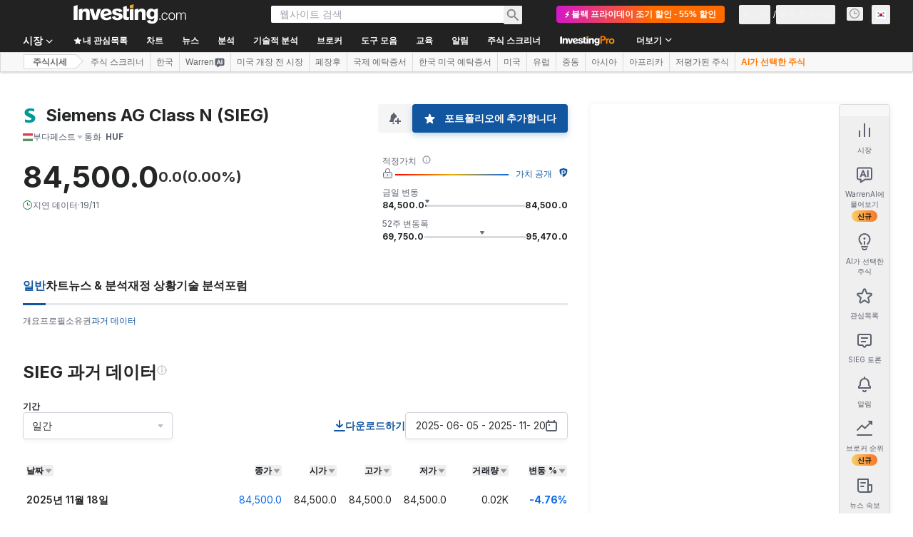

--- FILE ---
content_type: image/svg+xml
request_url: https://cdn.investing.com/entities-logos/394038.svg
body_size: 149
content:
<svg xmlns="http://www.w3.org/2000/svg" version="1.2" viewBox="0 0 1169 1559"><path fill="#099" fill-rule="evenodd" d="M1053.48 55.43v291.52C902.34 289.94 768 261.11 650.24 261.11c-69.97 0-125.3 12.91-167.07 37.86-41.76 25.17-63.07 56.16-63.07 92.73 0 48.63 47.79 91.87 142.73 130.6l274.28 133.39c220.89 105.64 331.12 245.91 331.12 422.12 0 146.51-58.56 263.34-175.46 349.83-117.77 87.35-274.28 130.59-470.84 130.59-90.42 0-171.8-3.87-243.93-12.05-72.12-7.74-154.14-23.66-246.71-46.47v-305.08c169.21 57.02 322.71 85.85 460.07 85.85 164.91 0 246.94-47.77 246.94-144.15 0-47.98-33.38-86.71-100.98-117.04L332.69 889.55c-113.24-50.77-196.78-112.3-250.6-185.24C27.41 630.73.71 546.39.71 450.01c0-134.9 56.41-243.55 169.43-326.17C282.53 41.87 433.01.78 619.89.78c61.35 0 130.46 5.37 208.82 15.27 77.51 10.54 152.65 23.45 224.77 39.38Z"/></svg>